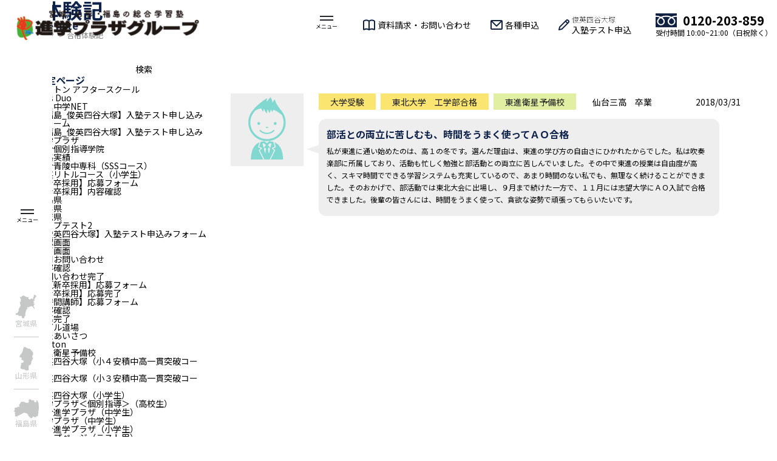

--- FILE ---
content_type: text/html; charset=UTF-8
request_url: https://shin-pla.co.jp/goukaku/%E9%83%A8%E6%B4%BB%E3%81%A8%E3%81%AE%E4%B8%A1%E7%AB%8B%E3%81%AB%E8%8B%A6%E3%81%97%E3%82%80%E3%82%82%E3%80%81%E6%99%82%E9%96%93%E3%82%92%E3%81%86%E3%81%BE%E3%81%8F%E4%BD%BF%E3%81%A3%E3%81%A6%EF%BD%81/
body_size: 12783
content:
<!DOCTYPE html>
<html prefix="og: http://ogp.me/ns#" lang="ja">

<head>
  <meta name="viewport" content="width=device-width,initial-scale=1">
  <meta name="format-detection" content="telephone=no">
  <meta charset="utf-8">
  <meta http-equiv="X-UA-Compatible" content="IE=Edge">

    <title></title>
  <meta name='robots' content='max-image-preview:large' />
	<style>img:is([sizes="auto" i], [sizes^="auto," i]) { contain-intrinsic-size: 3000px 1500px }</style>
	<script type="text/javascript">
/* <![CDATA[ */
window._wpemojiSettings = {"baseUrl":"https:\/\/s.w.org\/images\/core\/emoji\/15.0.3\/72x72\/","ext":".png","svgUrl":"https:\/\/s.w.org\/images\/core\/emoji\/15.0.3\/svg\/","svgExt":".svg","source":{"concatemoji":"https:\/\/shin-pla.co.jp\/wp\/wp-includes\/js\/wp-emoji-release.min.js?ver=6.7.4"}};
/*! This file is auto-generated */
!function(i,n){var o,s,e;function c(e){try{var t={supportTests:e,timestamp:(new Date).valueOf()};sessionStorage.setItem(o,JSON.stringify(t))}catch(e){}}function p(e,t,n){e.clearRect(0,0,e.canvas.width,e.canvas.height),e.fillText(t,0,0);var t=new Uint32Array(e.getImageData(0,0,e.canvas.width,e.canvas.height).data),r=(e.clearRect(0,0,e.canvas.width,e.canvas.height),e.fillText(n,0,0),new Uint32Array(e.getImageData(0,0,e.canvas.width,e.canvas.height).data));return t.every(function(e,t){return e===r[t]})}function u(e,t,n){switch(t){case"flag":return n(e,"\ud83c\udff3\ufe0f\u200d\u26a7\ufe0f","\ud83c\udff3\ufe0f\u200b\u26a7\ufe0f")?!1:!n(e,"\ud83c\uddfa\ud83c\uddf3","\ud83c\uddfa\u200b\ud83c\uddf3")&&!n(e,"\ud83c\udff4\udb40\udc67\udb40\udc62\udb40\udc65\udb40\udc6e\udb40\udc67\udb40\udc7f","\ud83c\udff4\u200b\udb40\udc67\u200b\udb40\udc62\u200b\udb40\udc65\u200b\udb40\udc6e\u200b\udb40\udc67\u200b\udb40\udc7f");case"emoji":return!n(e,"\ud83d\udc26\u200d\u2b1b","\ud83d\udc26\u200b\u2b1b")}return!1}function f(e,t,n){var r="undefined"!=typeof WorkerGlobalScope&&self instanceof WorkerGlobalScope?new OffscreenCanvas(300,150):i.createElement("canvas"),a=r.getContext("2d",{willReadFrequently:!0}),o=(a.textBaseline="top",a.font="600 32px Arial",{});return e.forEach(function(e){o[e]=t(a,e,n)}),o}function t(e){var t=i.createElement("script");t.src=e,t.defer=!0,i.head.appendChild(t)}"undefined"!=typeof Promise&&(o="wpEmojiSettingsSupports",s=["flag","emoji"],n.supports={everything:!0,everythingExceptFlag:!0},e=new Promise(function(e){i.addEventListener("DOMContentLoaded",e,{once:!0})}),new Promise(function(t){var n=function(){try{var e=JSON.parse(sessionStorage.getItem(o));if("object"==typeof e&&"number"==typeof e.timestamp&&(new Date).valueOf()<e.timestamp+604800&&"object"==typeof e.supportTests)return e.supportTests}catch(e){}return null}();if(!n){if("undefined"!=typeof Worker&&"undefined"!=typeof OffscreenCanvas&&"undefined"!=typeof URL&&URL.createObjectURL&&"undefined"!=typeof Blob)try{var e="postMessage("+f.toString()+"("+[JSON.stringify(s),u.toString(),p.toString()].join(",")+"));",r=new Blob([e],{type:"text/javascript"}),a=new Worker(URL.createObjectURL(r),{name:"wpTestEmojiSupports"});return void(a.onmessage=function(e){c(n=e.data),a.terminate(),t(n)})}catch(e){}c(n=f(s,u,p))}t(n)}).then(function(e){for(var t in e)n.supports[t]=e[t],n.supports.everything=n.supports.everything&&n.supports[t],"flag"!==t&&(n.supports.everythingExceptFlag=n.supports.everythingExceptFlag&&n.supports[t]);n.supports.everythingExceptFlag=n.supports.everythingExceptFlag&&!n.supports.flag,n.DOMReady=!1,n.readyCallback=function(){n.DOMReady=!0}}).then(function(){return e}).then(function(){var e;n.supports.everything||(n.readyCallback(),(e=n.source||{}).concatemoji?t(e.concatemoji):e.wpemoji&&e.twemoji&&(t(e.twemoji),t(e.wpemoji)))}))}((window,document),window._wpemojiSettings);
/* ]]> */
</script>
<style id='wp-emoji-styles-inline-css' type='text/css'>

	img.wp-smiley, img.emoji {
		display: inline !important;
		border: none !important;
		box-shadow: none !important;
		height: 1em !important;
		width: 1em !important;
		margin: 0 0.07em !important;
		vertical-align: -0.1em !important;
		background: none !important;
		padding: 0 !important;
	}
</style>
<link rel='stylesheet' id='wp-block-library-css' href='https://shin-pla.co.jp/wp/wp-includes/css/dist/block-library/style.min.css?ver=6.7.4' type='text/css' media='all' />
<link rel='stylesheet' id='arkhe-blocks-front-css' href='https://shin-pla.co.jp/wp/wp-content/plugins/arkhe-blocks/dist/css/front.css?ver=2.27.1' type='text/css' media='all' />
<style id='arkhe-blocks-front-inline-css' type='text/css'>
body{--arkb-marker-color:#d8e6ff;--arkb-marker-start:1em;--arkb-marker-style:linear-gradient(transparent var(--arkb-marker-start), var(--arkb-marker-color) 0);--arkb-marker-txt-weight:700}
</style>
<link rel='stylesheet' id='arkhe-blocks-accordion-style-css' href='https://shin-pla.co.jp/wp/wp-content/plugins/arkhe-blocks/dist/gutenberg/blocks/accordion/index.css?ver=2.27.1' type='text/css' media='all' />
<link rel='stylesheet' id='arkhe-blocks-blog-card-style-css' href='https://shin-pla.co.jp/wp/wp-content/plugins/arkhe-blocks/dist/gutenberg/blocks/blog-card/index.css?ver=2.27.1' type='text/css' media='all' />
<link rel='stylesheet' id='arkhe-blocks-button-style-css' href='https://shin-pla.co.jp/wp/wp-content/plugins/arkhe-blocks/dist/gutenberg/blocks/button/index.css?ver=2.27.1' type='text/css' media='all' />
<link rel='stylesheet' id='arkhe-blocks-columns-style-css' href='https://shin-pla.co.jp/wp/wp-content/plugins/arkhe-blocks/dist/gutenberg/blocks/columns/index.css?ver=2.27.1' type='text/css' media='all' />
<link rel='stylesheet' id='arkhe-blocks-container-style-css' href='https://shin-pla.co.jp/wp/wp-content/plugins/arkhe-blocks/dist/gutenberg/blocks/container/index.css?ver=2.27.1' type='text/css' media='all' />
<link rel='stylesheet' id='arkhe-blocks-faq-style-css' href='https://shin-pla.co.jp/wp/wp-content/plugins/arkhe-blocks/dist/gutenberg/blocks/faq/index.css?ver=2.27.1' type='text/css' media='all' />
<link rel='stylesheet' id='arkhe-blocks-dl-style-css' href='https://shin-pla.co.jp/wp/wp-content/plugins/arkhe-blocks/dist/gutenberg/blocks/dl/index.css?ver=2.27.1' type='text/css' media='all' />
<link rel='stylesheet' id='arkhe-blocks-icon-style-css' href='https://shin-pla.co.jp/wp/wp-content/plugins/arkhe-blocks/dist/gutenberg/blocks/icon/index.css?ver=2.27.1' type='text/css' media='all' />
<link rel='stylesheet' id='arkhe-blocks-notice-style-css' href='https://shin-pla.co.jp/wp/wp-content/plugins/arkhe-blocks/dist/gutenberg/blocks/notice/index.css?ver=2.27.1' type='text/css' media='all' />
<link rel='stylesheet' id='arkhe-blocks-section-style-css' href='https://shin-pla.co.jp/wp/wp-content/plugins/arkhe-blocks/dist/gutenberg/blocks/section/index.css?ver=2.27.1' type='text/css' media='all' />
<link rel='stylesheet' id='arkhe-blocks-section-heading-style-css' href='https://shin-pla.co.jp/wp/wp-content/plugins/arkhe-blocks/dist/gutenberg/blocks/section-heading/index.css?ver=2.27.1' type='text/css' media='all' />
<link rel='stylesheet' id='arkhe-blocks-step-style-css' href='https://shin-pla.co.jp/wp/wp-content/plugins/arkhe-blocks/dist/gutenberg/blocks/step/index.css?ver=2.27.1' type='text/css' media='all' />
<link rel='stylesheet' id='arkhe-blocks-tab-style-css' href='https://shin-pla.co.jp/wp/wp-content/plugins/arkhe-blocks/dist/gutenberg/blocks/tab/index.css?ver=2.27.1' type='text/css' media='all' />
<link rel='stylesheet' id='arkhe-blocks-timeline-style-css' href='https://shin-pla.co.jp/wp/wp-content/plugins/arkhe-blocks/dist/gutenberg/blocks/timeline/index.css?ver=2.27.1' type='text/css' media='all' />
<link rel='stylesheet' id='arkhe-blocks-toc-style-css' href='https://shin-pla.co.jp/wp/wp-content/plugins/arkhe-blocks/dist/gutenberg/blocks/toc/index.css?ver=2.27.1' type='text/css' media='all' />
<style id='classic-theme-styles-inline-css' type='text/css'>
/*! This file is auto-generated */
.wp-block-button__link{color:#fff;background-color:#32373c;border-radius:9999px;box-shadow:none;text-decoration:none;padding:calc(.667em + 2px) calc(1.333em + 2px);font-size:1.125em}.wp-block-file__button{background:#32373c;color:#fff;text-decoration:none}
</style>
<style id='global-styles-inline-css' type='text/css'>
:root{--wp--preset--aspect-ratio--square: 1;--wp--preset--aspect-ratio--4-3: 4/3;--wp--preset--aspect-ratio--3-4: 3/4;--wp--preset--aspect-ratio--3-2: 3/2;--wp--preset--aspect-ratio--2-3: 2/3;--wp--preset--aspect-ratio--16-9: 16/9;--wp--preset--aspect-ratio--9-16: 9/16;--wp--preset--color--black: #000000;--wp--preset--color--cyan-bluish-gray: #abb8c3;--wp--preset--color--white: #ffffff;--wp--preset--color--pale-pink: #f78da7;--wp--preset--color--vivid-red: #cf2e2e;--wp--preset--color--luminous-vivid-orange: #ff6900;--wp--preset--color--luminous-vivid-amber: #fcb900;--wp--preset--color--light-green-cyan: #7bdcb5;--wp--preset--color--vivid-green-cyan: #00d084;--wp--preset--color--pale-cyan-blue: #8ed1fc;--wp--preset--color--vivid-cyan-blue: #0693e3;--wp--preset--color--vivid-purple: #9b51e0;--wp--preset--gradient--vivid-cyan-blue-to-vivid-purple: linear-gradient(135deg,rgba(6,147,227,1) 0%,rgb(155,81,224) 100%);--wp--preset--gradient--light-green-cyan-to-vivid-green-cyan: linear-gradient(135deg,rgb(122,220,180) 0%,rgb(0,208,130) 100%);--wp--preset--gradient--luminous-vivid-amber-to-luminous-vivid-orange: linear-gradient(135deg,rgba(252,185,0,1) 0%,rgba(255,105,0,1) 100%);--wp--preset--gradient--luminous-vivid-orange-to-vivid-red: linear-gradient(135deg,rgba(255,105,0,1) 0%,rgb(207,46,46) 100%);--wp--preset--gradient--very-light-gray-to-cyan-bluish-gray: linear-gradient(135deg,rgb(238,238,238) 0%,rgb(169,184,195) 100%);--wp--preset--gradient--cool-to-warm-spectrum: linear-gradient(135deg,rgb(74,234,220) 0%,rgb(151,120,209) 20%,rgb(207,42,186) 40%,rgb(238,44,130) 60%,rgb(251,105,98) 80%,rgb(254,248,76) 100%);--wp--preset--gradient--blush-light-purple: linear-gradient(135deg,rgb(255,206,236) 0%,rgb(152,150,240) 100%);--wp--preset--gradient--blush-bordeaux: linear-gradient(135deg,rgb(254,205,165) 0%,rgb(254,45,45) 50%,rgb(107,0,62) 100%);--wp--preset--gradient--luminous-dusk: linear-gradient(135deg,rgb(255,203,112) 0%,rgb(199,81,192) 50%,rgb(65,88,208) 100%);--wp--preset--gradient--pale-ocean: linear-gradient(135deg,rgb(255,245,203) 0%,rgb(182,227,212) 50%,rgb(51,167,181) 100%);--wp--preset--gradient--electric-grass: linear-gradient(135deg,rgb(202,248,128) 0%,rgb(113,206,126) 100%);--wp--preset--gradient--midnight: linear-gradient(135deg,rgb(2,3,129) 0%,rgb(40,116,252) 100%);--wp--preset--font-size--small: 13px;--wp--preset--font-size--medium: 20px;--wp--preset--font-size--large: 36px;--wp--preset--font-size--x-large: 42px;--wp--preset--spacing--20: 0.44rem;--wp--preset--spacing--30: 0.67rem;--wp--preset--spacing--40: 1rem;--wp--preset--spacing--50: 1.5rem;--wp--preset--spacing--60: 2.25rem;--wp--preset--spacing--70: 3.38rem;--wp--preset--spacing--80: 5.06rem;--wp--preset--shadow--natural: 6px 6px 9px rgba(0, 0, 0, 0.2);--wp--preset--shadow--deep: 12px 12px 50px rgba(0, 0, 0, 0.4);--wp--preset--shadow--sharp: 6px 6px 0px rgba(0, 0, 0, 0.2);--wp--preset--shadow--outlined: 6px 6px 0px -3px rgba(255, 255, 255, 1), 6px 6px rgba(0, 0, 0, 1);--wp--preset--shadow--crisp: 6px 6px 0px rgba(0, 0, 0, 1);}:where(.is-layout-flex){gap: 0.5em;}:where(.is-layout-grid){gap: 0.5em;}body .is-layout-flex{display: flex;}.is-layout-flex{flex-wrap: wrap;align-items: center;}.is-layout-flex > :is(*, div){margin: 0;}body .is-layout-grid{display: grid;}.is-layout-grid > :is(*, div){margin: 0;}:where(.wp-block-columns.is-layout-flex){gap: 2em;}:where(.wp-block-columns.is-layout-grid){gap: 2em;}:where(.wp-block-post-template.is-layout-flex){gap: 1.25em;}:where(.wp-block-post-template.is-layout-grid){gap: 1.25em;}.has-black-color{color: var(--wp--preset--color--black) !important;}.has-cyan-bluish-gray-color{color: var(--wp--preset--color--cyan-bluish-gray) !important;}.has-white-color{color: var(--wp--preset--color--white) !important;}.has-pale-pink-color{color: var(--wp--preset--color--pale-pink) !important;}.has-vivid-red-color{color: var(--wp--preset--color--vivid-red) !important;}.has-luminous-vivid-orange-color{color: var(--wp--preset--color--luminous-vivid-orange) !important;}.has-luminous-vivid-amber-color{color: var(--wp--preset--color--luminous-vivid-amber) !important;}.has-light-green-cyan-color{color: var(--wp--preset--color--light-green-cyan) !important;}.has-vivid-green-cyan-color{color: var(--wp--preset--color--vivid-green-cyan) !important;}.has-pale-cyan-blue-color{color: var(--wp--preset--color--pale-cyan-blue) !important;}.has-vivid-cyan-blue-color{color: var(--wp--preset--color--vivid-cyan-blue) !important;}.has-vivid-purple-color{color: var(--wp--preset--color--vivid-purple) !important;}.has-black-background-color{background-color: var(--wp--preset--color--black) !important;}.has-cyan-bluish-gray-background-color{background-color: var(--wp--preset--color--cyan-bluish-gray) !important;}.has-white-background-color{background-color: var(--wp--preset--color--white) !important;}.has-pale-pink-background-color{background-color: var(--wp--preset--color--pale-pink) !important;}.has-vivid-red-background-color{background-color: var(--wp--preset--color--vivid-red) !important;}.has-luminous-vivid-orange-background-color{background-color: var(--wp--preset--color--luminous-vivid-orange) !important;}.has-luminous-vivid-amber-background-color{background-color: var(--wp--preset--color--luminous-vivid-amber) !important;}.has-light-green-cyan-background-color{background-color: var(--wp--preset--color--light-green-cyan) !important;}.has-vivid-green-cyan-background-color{background-color: var(--wp--preset--color--vivid-green-cyan) !important;}.has-pale-cyan-blue-background-color{background-color: var(--wp--preset--color--pale-cyan-blue) !important;}.has-vivid-cyan-blue-background-color{background-color: var(--wp--preset--color--vivid-cyan-blue) !important;}.has-vivid-purple-background-color{background-color: var(--wp--preset--color--vivid-purple) !important;}.has-black-border-color{border-color: var(--wp--preset--color--black) !important;}.has-cyan-bluish-gray-border-color{border-color: var(--wp--preset--color--cyan-bluish-gray) !important;}.has-white-border-color{border-color: var(--wp--preset--color--white) !important;}.has-pale-pink-border-color{border-color: var(--wp--preset--color--pale-pink) !important;}.has-vivid-red-border-color{border-color: var(--wp--preset--color--vivid-red) !important;}.has-luminous-vivid-orange-border-color{border-color: var(--wp--preset--color--luminous-vivid-orange) !important;}.has-luminous-vivid-amber-border-color{border-color: var(--wp--preset--color--luminous-vivid-amber) !important;}.has-light-green-cyan-border-color{border-color: var(--wp--preset--color--light-green-cyan) !important;}.has-vivid-green-cyan-border-color{border-color: var(--wp--preset--color--vivid-green-cyan) !important;}.has-pale-cyan-blue-border-color{border-color: var(--wp--preset--color--pale-cyan-blue) !important;}.has-vivid-cyan-blue-border-color{border-color: var(--wp--preset--color--vivid-cyan-blue) !important;}.has-vivid-purple-border-color{border-color: var(--wp--preset--color--vivid-purple) !important;}.has-vivid-cyan-blue-to-vivid-purple-gradient-background{background: var(--wp--preset--gradient--vivid-cyan-blue-to-vivid-purple) !important;}.has-light-green-cyan-to-vivid-green-cyan-gradient-background{background: var(--wp--preset--gradient--light-green-cyan-to-vivid-green-cyan) !important;}.has-luminous-vivid-amber-to-luminous-vivid-orange-gradient-background{background: var(--wp--preset--gradient--luminous-vivid-amber-to-luminous-vivid-orange) !important;}.has-luminous-vivid-orange-to-vivid-red-gradient-background{background: var(--wp--preset--gradient--luminous-vivid-orange-to-vivid-red) !important;}.has-very-light-gray-to-cyan-bluish-gray-gradient-background{background: var(--wp--preset--gradient--very-light-gray-to-cyan-bluish-gray) !important;}.has-cool-to-warm-spectrum-gradient-background{background: var(--wp--preset--gradient--cool-to-warm-spectrum) !important;}.has-blush-light-purple-gradient-background{background: var(--wp--preset--gradient--blush-light-purple) !important;}.has-blush-bordeaux-gradient-background{background: var(--wp--preset--gradient--blush-bordeaux) !important;}.has-luminous-dusk-gradient-background{background: var(--wp--preset--gradient--luminous-dusk) !important;}.has-pale-ocean-gradient-background{background: var(--wp--preset--gradient--pale-ocean) !important;}.has-electric-grass-gradient-background{background: var(--wp--preset--gradient--electric-grass) !important;}.has-midnight-gradient-background{background: var(--wp--preset--gradient--midnight) !important;}.has-small-font-size{font-size: var(--wp--preset--font-size--small) !important;}.has-medium-font-size{font-size: var(--wp--preset--font-size--medium) !important;}.has-large-font-size{font-size: var(--wp--preset--font-size--large) !important;}.has-x-large-font-size{font-size: var(--wp--preset--font-size--x-large) !important;}
:where(.wp-block-post-template.is-layout-flex){gap: 1.25em;}:where(.wp-block-post-template.is-layout-grid){gap: 1.25em;}
:where(.wp-block-columns.is-layout-flex){gap: 2em;}:where(.wp-block-columns.is-layout-grid){gap: 2em;}
:root :where(.wp-block-pullquote){font-size: 1.5em;line-height: 1.6;}
</style>
<script type="text/javascript" src="//ajax.googleapis.com/ajax/libs/jquery/2.1.3/jquery.min.js?ver=6.7.4" id="jquery-js-js"></script>
<link rel="https://api.w.org/" href="https://shin-pla.co.jp/wp-json/" /><link rel="alternate" title="JSON" type="application/json" href="https://shin-pla.co.jp/wp-json/wp/v2/goukaku/3568" /><link rel="canonical" href="https://shin-pla.co.jp/goukaku/%e9%83%a8%e6%b4%bb%e3%81%a8%e3%81%ae%e4%b8%a1%e7%ab%8b%e3%81%ab%e8%8b%a6%e3%81%97%e3%82%80%e3%82%82%e3%80%81%e6%99%82%e9%96%93%e3%82%92%e3%81%86%e3%81%be%e3%81%8f%e4%bd%bf%e3%81%a3%e3%81%a6%ef%bd%81/" />
<link rel='shortlink' href='https://shin-pla.co.jp/?p=3568' />
<link rel="alternate" title="oEmbed (JSON)" type="application/json+oembed" href="https://shin-pla.co.jp/wp-json/oembed/1.0/embed?url=https%3A%2F%2Fshin-pla.co.jp%2Fgoukaku%2F%25e9%2583%25a8%25e6%25b4%25bb%25e3%2581%25a8%25e3%2581%25ae%25e4%25b8%25a1%25e7%25ab%258b%25e3%2581%25ab%25e8%258b%25a6%25e3%2581%2597%25e3%2582%2580%25e3%2582%2582%25e3%2580%2581%25e6%2599%2582%25e9%2596%2593%25e3%2582%2592%25e3%2581%2586%25e3%2581%25be%25e3%2581%258f%25e4%25bd%25bf%25e3%2581%25a3%25e3%2581%25a6%25ef%25bd%2581%2F" />
<link rel="alternate" title="oEmbed (XML)" type="text/xml+oembed" href="https://shin-pla.co.jp/wp-json/oembed/1.0/embed?url=https%3A%2F%2Fshin-pla.co.jp%2Fgoukaku%2F%25e9%2583%25a8%25e6%25b4%25bb%25e3%2581%25a8%25e3%2581%25ae%25e4%25b8%25a1%25e7%25ab%258b%25e3%2581%25ab%25e8%258b%25a6%25e3%2581%2597%25e3%2582%2580%25e3%2582%2582%25e3%2580%2581%25e6%2599%2582%25e9%2596%2593%25e3%2582%2592%25e3%2581%2586%25e3%2581%25be%25e3%2581%258f%25e4%25bd%25bf%25e3%2581%25a3%25e3%2581%25a6%25ef%25bd%2581%2F&#038;format=xml" />
<script type="text/javascript">
	window._se_plugin_version = '8.1.9';
</script>
		<style type="text/css" id="wp-custom-css">
			.inner .group ol {
    margin-bottom: 16px;
    padding-left: 20px;
}

.course_list.three_column .block {
  display: flex;
  flex-direction: column;
  justify-content: space-between;
  height: 100%;
}

.course_list.three_column .txt_area {
  flex-grow: 1;
}

/* PC・タブレット：ボタン同士の上下の隙間 */
@media screen and (min-width: 768px) {
  ul.btn_contact li {
    margin-bottom: 10px;
  }
}

/* PC・教室一覧の教室ブログボタンを非表示 */
p.newbtn {
  display: none !important;
}

/* PC・教室詳細の近くの教室一覧の教室ブログボタンを非表示 */
td.link p:nth-of-type(3) {
  display: none !important;
}

/* TOPページの「教室ブログ」タブと内容を非表示 */
#news .tab_nav li:nth-child(2),
#news .tab_wrap .tab_content:nth-of-type(2) {
  display: none !important;
}

/* よくある質問（FAQアコーディオン） */
.faq-section {
  margin-top: 60px;
}
.faq-section h2 {
  font-size: 22px;
  border-left: 5px solid #0e224b;
  padding-left: 10px;
  margin-bottom: 20px;
}
.faq-item {
  border-bottom: 1px solid #ddd;
}
.faq-question {
  width: 100%;
  text-align: left;
  background: #f4f6fa;
  color: #0e224b;
  font-weight: bold;
  font-size: 16px;
  padding: 14px 16px;
  border: none;
  outline: none;
  cursor: pointer;
  transition: background 0.3s;
}
.faq-question:hover {
  background: #e9edf4;
}
.faq-answer {
  display: none;
  padding: 12px 16px;
  background: #fff;
  color: #333;
  font-size: 15px;
  line-height: 1.6;
}
.faq-item.active .faq-answer {
  display: block;
}
.faq-section h2 {
  border-left: none !important;
  padding-left: 0 !important;
}

/* FAQ補足テキスト */
.faq-answer .faq-main {
  color: #c00;
  font-weight: 600;
  margin-bottom: 8px;
}

.faq-answer .faq-sub {
  color: #333;
  font-size: 14px;
  line-height: 1.6;
  margin-top: 0;
}

/* サットン 汎用カラムレイアウト */
.sutton-column {
  display: grid;
  gap: 24px;
  margin-top: 24px;
  margin-bottom: 32px;
}

/* 2カラム設定 */
.sutton-col-2 {
  grid-template-columns: repeat(2, 1fr);
}

/* 3カラム設定 */
.sutton-col-3 {
  grid-template-columns: repeat(3, 1fr);
}

/* 各アイテム共通 */
.sutton-item {
  text-align: center;
}

.sutton-item img {
  width: 100%;
  height: auto;
  margin-bottom: 12px;
}

.sutton-item p {
  font-size: 14px;
  color: #333;
  line-height: 1.6;
}

/* スマホでは1カラムに自動変更 */
@media (max-width: 640px) {
  .sutton-col-2,
  .sutton-col-3 {
    grid-template-columns: 1fr;
    gap: 16px;
  }
}

/********************************************
 *  サットン開校スクール用レイアウト（sutton-course）
 ********************************************/

/* ▼ 2カラム（PC）・1カラム（SP） */
.sutton-course .course_list{
  display: grid;
  grid-template-columns: repeat(2, minmax(0, 1fr));
  gap: 16px;
  align-items: start;
}
@media (max-width: 768px){
  .sutton-course .course_list{
    grid-template-columns: 1fr;
  }
}

/* ▼ カード本体 */
.sutton-course .course_list .block{
  background: #fff;
  border: 1px solid #e8ecef;
  border-radius: 0;
  display: flex;
  flex-direction: column;
  padding-bottom: 8px;
}

/* ▼ タイトル棒線：1本だけ */
.sutton-course .course_list .ttl_area{
  position: relative;
  padding: 8px 14px 0 14px;
  margin-bottom: 6px;
}
.sutton-course .course_list .ttl_area::before,
.sutton-course .course_list .ttl_area h3::before,
.sutton-course .course_list .ttl_area h3::after{
  content: none !important;
}
.sutton-course .course_list .ttl_area h3{
  border-left: 4px solid #0e224b !important;
  padding-left: 10px !important;
  margin-left: 0;
  line-height: 1.35;
  font-size: 18px;
}

/* ▼ 本文エリア（コース名は左寄せ） */
.sutton-course .course_list .txt_area{
  padding: 4px 14px 8px;
  text-align: left;
}

/* コース名タグ */
.sutton-course .course_list .txt_area .subject{
  display: flex;
  justify-content: flex-start;
  flex-wrap: wrap;
  gap: 6px 8px;
  list-style: none;
  margin: 0 0 8px 0;
  padding: 0;
}
.sutton-course .course_list .txt_area .subject li::before{
  content: none;
}

/* ▼ 画像：角丸なし */
.sutton-course .course_list .txt_area img{
  width: 100%;
  height: auto;
  display: block;
  border-radius: 0;
  margin: 0 0 8px 0;
}

/* 住所 */
.sutton-course .course_list .txt_area p{
  margin: 2px 0;
  line-height: 1.45;
}

/* ▼ ボタンだけ中央寄せ */
.sutton-course .course_list .txt_area > a:last-child{
  display: block;
  text-align: center;
  margin-top: 8px;
  margin-bottom: 0;
}
.sutton-course .course_list .txt_area > a:last-child p{
  text-align: center;
}
		</style>
		  <link href="https://fonts.googleapis.com/css2?family=Noto+Sans+JP:wght@100;300;400;500;700;900&display=swap" rel="stylesheet">
  <link rel="stylesheet" href="https://shin-pla.co.jp/wp/wp-content/themes/ssplaza3/style.css">
  <link rel="stylesheet" href="https://shin-pla.co.jp/wp/wp-content/themes/ssplaza3/css/common.css">
  <link rel="stylesheet" href="https://shin-pla.co.jp/wp/wp-content/themes/ssplaza3/css/colorbox.css">
  <link rel="stylesheet" type="text/css" href="https://shin-pla.co.jp/wp/wp-content/themes/ssplaza3/css/jquery.bxslider.css" />
  <link rel="stylesheet" href="https://cdn.jsdelivr.net/npm/slick-carousel@1.8.1/slick/slick.min.css">
  <link href="https://maxcdn.bootstrapcdn.com/font-awesome/4.7.0/css/font-awesome.min.css" rel="stylesheet" integrity="sha384-wvfXpqpZZVQGK6TAh5PVlGOfQNHSoD2xbE+QkPxCAFlNEevoEH3Sl0sibVcOQVnN" crossorigin="anonymous">

  <!-- <script src="//ajax.googleapis.com/ajax/libs/jquery/2.1.3/jquery.min.js"></script> -->

  
    <link rel="stylesheet" type="text/css" href="https://shin-pla.co.jp/wp/wp-content/themes/ssplaza3/css/goukaku.css" media="all">
    <link rel="stylesheet" href="https://shin-pla.co.jp/wp/wp-content/themes/ssplaza3/css/202304/style.css">

  <script type="text/javascript" src="https://shin-pla.co.jp/wp/wp-content/themes/ssplaza3/js/jquery.bxslider.min.js"></script>
  <script type="text/javascript" src="https://shin-pla.co.jp/wp/wp-content/themes/ssplaza3/js/jquery.colorbox-min.js"></script>
  <script type="text/javascript" src="https://shin-pla.co.jp/wp/wp-content/themes/ssplaza3/js/jquery.matchHeight-min.js"></script>
      <script type="text/javascript" src="https://shin-pla.co.jp/wp/wp-content/themes/ssplaza3/js/paginathing.min.js"></script>
    <script type="text/javascript" src="https://shin-pla.co.jp/wp/wp-content/themes/ssplaza3/js/main.js"></script>
  <script type="text/javascript" src="https://shin-pla.co.jp/wp/wp-content/themes/ssplaza3/js/class.js"></script>
  <script type="text/javascript" src="https://shin-pla.co.jp/wp/wp-content/themes/ssplaza3/js/utm.js"></script>

  
    <script type="text/javascript">
  console.log('[pref]');
  </script>
  <script src="https://cdn.jsdelivr.net/npm/slick-carousel@1.8.1/slick/slick.min.js"></script>

  <!-- Google Tag Manager -->
  <script>
  (function(w, d, s, l, i) {
    w[l] = w[l] || [];
    w[l].push({
      'gtm.start': new Date().getTime(),
      event: 'gtm.js'
    });
    var f = d.getElementsByTagName(s)[0],
      j = d.createElement(s),
      dl = l != 'dataLayer' ? '&l=' + l : '';
    j.async = true;
    j.src =
      'https://www.googletagmanager.com/gtm.js?id=' + i + dl;
    f.parentNode.insertBefore(j, f);
  })(window, document, 'script', 'dataLayer', 'GTM-NSKPGZ5');
  </script>
  <!-- End Google Tag Manager -->
</head>

<body>
  <!-- Google Tag Manager (noscript) -->
  <noscript><iframe src="https://www.googletagmanager.com/ns.html?id=GTM-NSKPGZ5" height="0" width="0" style="display:none;visibility:hidden"></iframe></noscript>
  <!-- End Google Tag Manager (noscript) -->

    <div class="wrapper class" id="%e9%83%a8%e6%b4%bb%e3%81%a8%e3%81%ae%e4%b8%a1%e7%ab%8b%e3%81%ab%e8%8b%a6%e3%81%97%e3%82%80%e3%82%82%e3%80%81%e6%99%82%e9%96%93%e3%82%92%e3%81%86%e3%81%be%e3%81%8f%e4%bd%bf%e3%81%a3%e3%81%a6%ef%bd%81">

    <header>
  <div class="inner">
    <h1>
      <a href="https://shin-pla.co.jp">
        <img src="https://shin-pla.co.jp/wp/wp-content/themes/ssplaza3/img/logo.png" alt="進学プラザグループ">
      </a>
    </h1>
    <nav>
      <div class="menu_btn">
        <div class="line">
          <span></span>
          <span></span>
        </div>
        <span class="txt">メニュー</span>
      </div>
      <ul>
        <!-- <li><a href="https://shin-pla.co.jp/result">合格実績</a></li> -->
        <li><a href="/wp/forms/?param=documents&period=contacts">資料請求・お問い合わせ</a></li>
        <li><a href="/wp/forms/?param=course&period=briefing">各種申込</a></li>
        <li class="opensubmenu">
          <a href="javascript:void(0)"><span><small>俊英四谷大塚</small>入塾テスト申込</span></a>
          <ul class="submenu" id="head-submenu">
            <li><a href="/yotsuya_application">宮城</a></li>
            <li><a href="/yotsuya_application_fukushima">福島</a></li>
          </ul>
        </li>
      </ul>
      <div class="tel">
        <p class="num"><a href="tel:0120-203-859">0120-203-859</a></p>
        <p class="open">受付時間 10:00~21:00（日祝除く）</p>
      </div>
    </nav>
    <div class="sp sp_pref">
      <ul>
      <li class="miyagi"><a href="https://shin-pla.co.jp">宮城県</a></li><li class="yamagata"><a href="https://shin-pla.co.jp/yamagata_top">山形県</a></li><li class="fukushima"><a href="https://shin-pla.co.jp/fukushima_top">福島県</a></li>      </ul>
    </div>
  </div>
</header>    <div id="fixed_menu" class="sp">
  <div class="menu">
    <ul>
      <li><a href="/wp/forms/?param=documents&period=contacts">資料請求</a></li>
      <li><a href="/wp/forms/?param=course&period=briefing">各種申込</a></li>
      <li class="opensubmenu">
        <a href="javascript:void(0)">入塾テスト</a>
        <ul class="submenu" id="foot-submenu-sp">
          <li><a href="/yotsuya_application">宮城</a></li>
          <li><a href="/yotsuya_application_fukushima">福島</a></li>
        </ul>
      </li>
      <!-- <li><a href="https://shin-pla.co.jp/result">合格実績</a></li> -->
    </ul>
    <div class="menu_btn">
      <div class="line">
        <span></span>
        <span></span>
      </div>
      <span class="txt">メニュー</span>
    </div>
  </div>
</div>

<aside>
  <div id="header_logo-icon">
    <img src="https://shin-pla.co.jp/wp/wp-content/themes/ssplaza3/img/header_logo-icon.png" alt="">
  </div>
  <div class="menu_btn">
    <div class="line">
      <span></span>
      <span></span>
    </div>
    <span class="txt">メニュー</span>
  </div>
  <nav>
    <ul>
      <li class="miyagi"><a href="https://shin-pla.co.jp">宮城県</a></li><li class="yamagata"><a href="https://shin-pla.co.jp/yamagata_top">山形県</a></li><li class="fukushima"><a href="https://shin-pla.co.jp/fukushima_top">福島県</a></li>    </ul>
  </nav>
</aside>
<div id="nav_bg"></div>
<div id="nav">
  <p class="logo">
    <a href="https://shin-pla.co.jp">
      <img src="https://shin-pla.co.jp/wp/wp-content/themes/ssplaza3/img/logo.png" alt="進学プラザグループ">
    </a>
  </p>
  <div class="menu_btn">
    <div class="line">
      <span></span>
      <span></span>
    </div>
    <span class="txt">閉じる</span>
  </div>
  <div class="row">
    <div class="content">
      <div class="pref">
        <ul>
          <li class="miyagi"><a href="https://shin-pla.co.jp">宮城県</a></li><li class="yamagata"><a href="https://shin-pla.co.jp/yamagata_top">山形県</a></li><li class="fukushima"><a href="https://shin-pla.co.jp/fukushima_top">福島県</a></li>        </ul>
      </div>
      <div class="menu">
        <ul>
          <li><a href="https://shin-pla.co.jp/about">進プラとは</a></li>
          <li><a href="https://shin-pla.co.jp/greeting">代表あいさつ</a></li>
          <li><a href="https://shin-pla.co.jp/flow">入塾の流れ</a></li>
          <!-- <li><a href="https://shin-pla.co.jp/result">合格実績</a></li> -->
          <li><a href="https://shin-pla.co.jp/goukaku">合格体験記</a></li>
          <li><a href="https://shin-pla.co.jp/course">コース一覧</a></li>
          <li><a href="https://shin-pla.co.jp/online">WEB講座</a></li>
          <li class="has_child sp">
            <a href="#" class="a-disabled">教室を探す</a>
            <ul class="submenu">
              <li><a href="https://shin-pla.co.jp/miyagi">宮城県</a></li>
              <li><a href="https://shin-pla.co.jp/yamagata">山形県</a></li>
              <li><a href="https://shin-pla.co.jp/fukushima">福島県</a></li>
            </ul>
          </li>
        </ul>
        <ul>
          <li class="has_child pc">
            <a href="#" class="a-disabled">教室を探す</a>
            <ul class="submenu">
              <li><a href="https://shin-pla.co.jp/miyagi">宮城県</a></li>
              <li><a href="https://shin-pla.co.jp/yamagata">山形県</a></li>
              <li><a href="https://shin-pla.co.jp/fukushima">福島県</a></li>
            </ul>
          </li>
          <!-- <li><a href="https://shin-pla.co.jp/blog">教室ブログ</a></li> -->
          <li><a href="https://shin-pla.co.jp/faq">よくある質問</a></li>
          <li><a href="https://shin-pla.co.jp/news/recruit">採用情報（2026卒）</a></li>
          <li class="has_child">
            <a href="#" class="a-disabled">時間講師募集</a>
            <ul class="submenu">
              <li><a href="https://shin-pla.co.jp/news/koushi_miyagi">宮城</a></li>
              <li><a href="https://shin-pla.co.jp/news/koushi_yamagata">山形</a></li>
              <li><a href="https://shin-pla.co.jp/news/koushi_fukushima">福島</a></li>
            </ul>
          </li>
          <li class="sp">
            <a href="#">関連リンク</a>
            <ul class="submenu">
              <li><a href="https://www.toshin.com/es/" target="_blank">東進衛星予備校</a></li>
              <li><a href="https://shigakusha.com/" target="_blank">思学舎グループ</a></li>
              <li><a href="https://www.sapporo-plaza.jp/" target="_blank">札幌進学プラザグループ</a></li>
            </ul>
          </li>
        </ul>
        <ul>
          <li>
            <a href="#" class="a-disabled">進学プラザグループ協賛模試</a>
            <ul class="submenu">
              <li><a href="https://toppamoshi.jp/" target="_blank">一高・二高突破模試</a></li>
              <li><a href="https://toppamoshi.jp/yamagata/" target="_blank">山形東高・南高・西高突破模試</a></li>
              <li><a href="https://toppamoshi.jp/fukushima/" target="_blank">福島県高校受験突破模試</a></li>
              <li><a href="https://nikamoshi.jp/" target="_blank">二華中・青陵中模試</a></li>
              <li><a href="https://toppamoshi.jp/yamagata_touou/" target="_blank">東桜学館中 突破模試</a></li>
              <li><a href="https://toppamoshi.jp/fukushima_junior/" target="_blank">県立安積中突破模試</a></li>
            </ul>
          </li>
          <li class="pc">
            <a href="#" class="a-disabled">関連リンク</a>
            <ul class="submenu">
              <li><a href="https://www.toshin.com/es/" target="_blank">東進衛星予備校</a></li>
              <li><a href="https://shigakusha.com/" target="_blank">思学舎グループ</a></li>
              <li><a href="https://www.sapporo-plaza.jp/" target="_blank">札幌進学プラザグループ</a></li>
            </ul>
          </li>
        </ul>
      </div>
      <div class="bnrs">
        <ul>
          <li><a href="https://job.mynavi.jp/26/pc/search/corp278675/outline.html" target="_blank"><img src="https://job.mynavi.jp/conts/kigyo/2026/logo/banner_entry_160_45.gif" alt="マイナビ2026" border="0"></a></li>
          <li><a href="https://job.rikunabi.com/2026/company/r842010095/" target="_blank"><img src="https://job.rikunabi.com/2026/static/common/contents/logos/rikunabi/image/rn_logo_b.gif" width="200" height="40" border="0"></a></li>
          <li><a href="https://shin-pla.co.jp/" target="_blank"><img src="https://shin-pla.co.jp/wp/wp-content/themes/ssplaza3/img/menu_bnr3.jpg" alt=""></a></li>
          <li><a href="#" target="_blank"><img src="https://shin-pla.co.jp/wp/wp-content/themes/ssplaza3/img/menu_bnr4.jpg" alt=""></a></li>
          <li class="pc">
            <a href="https://rbazalea.eco-serv.jp/ssplaza/" target="_blank">
              <img src="https://shin-pla.co.jp/wp/wp-content/themes/ssplaza3/img/menu_bnr5.jpg" alt="">
            </a>
          </li>
        </ul>
      </div>
      <div class="global_nav">
        <div class="pc">
          <ul>
            <!-- <li><a href="https://shin-pla.co.jp/result">合格実績</a></li> -->
            <li><a href="https://shin-pla.co.jp/goukaku">合格体験記</a></li>
            <li><a href="/wp/forms/?param=documents&period=contacts">資料請求・お問い合わせ</a></li>
            <li><a href="/wp/forms/?param=course&period=briefing">各種申込</a></li>
            <li class="opensubmenu">
              <a href="javascript:void(0)"><span><small>俊英四谷大塚</small>入塾テスト申込</span></a>
              <ul class="submenu" id="head-submenu">
                <li><a href="/yotsuya_application">宮城</a></li>
                <li><a href="/yotsuya_application_fukushima">福島</a></li>
              </ul>
            </li>
          </ul>
        </div>
        <div class="sp">
          <ul>
            <li><a href="/wp/forms/?param=documents&period=contacts">資料請求</a></li>
            <li><a href="/wp/forms/?param=course&period=briefing">各種申込</a></li>
            <li class="opensubmenu">
              <a href="javascript:void(0)"><span><small>俊英四谷大塚</small>入塾テスト申込</span></a>
              <ul class="submenu" id="head-submenu">
                <li><a href="/yotsuya_application">宮城</a></li>
                <li><a href="/yotsuya_application_fukushima">福島</a></li>
              </ul>
            </li>
            <li><a href="https://rbazalea.eco-serv.jp/ssplaza/" target="_blank">請求管理</a></li>
            <!-- <li><a href="https://shin-pla.co.jp/result">合格実績</a></li> -->
            <li class="tel">
              <p class="num"><a href="tel:0120-203-859">0120-203-859</a></p>
              <p class="open">受付時間 10:00~21:00</p>
            </li>
          </ul>
        </div>
      </div>
      <div class="link_copy sp">
        <ul>
          <li><a href="https://shin-pla.co.jp/company">会社概要</a></li>
          <li><a href="https://shin-pla.co.jp/privacy">プライバシーポリシー</a></li>
        </ul>
        <p class="copy">Copyright ©2016 SHINGAKU PLAZA GROUP. All Rights Reserved</p>
      </div>
    </div>
    <div class="img">
      <img src="https://shin-pla.co.jp/wp/wp-content/themes/ssplaza3/img/nav_bg.jpg" alt="">
    </div>
  </div>
</div>
		<h2><span>合格体験記</span><br>Experience note</h2>

	<div class="contents">
		<!--breadcrumb-->
		<ul class="breadcrumb">
			<li><a href="https://shin-pla.co.jp/">TOP</a></li>
			<li>合格体験記</li>
		</ul>
		<!--breadcrumb-->

		<ul class="column_02">
			<li class="left_column">
					<div id="sidebar" role="complementary">
		<ul>
						<li>
				<form role="search" method="get" id="searchform" class="searchform" action="https://shin-pla.co.jp/">
				<div>
					<label class="screen-reader-text" for="s">検索:</label>
					<input type="text" value="" name="s" id="s" />
					<input type="submit" id="searchsubmit" value="検索" />
				</div>
			</form>			</li>

			<!-- Author information is disabled per default. Uncomment and fill in your details if you want to use it.
			<li><h2>投稿者</h2>
			<p>A little something about you, the author. Nothing lengthy, just an overview.</p>
			</li>
			-->

						</ul>
		<ul role="navigation">
				<li class="pagenav"><h2>固定ページ</h2><ul><li class="page_item page-item-18254"><a href="https://shin-pla.co.jp/sutton/">サットン アフタースクール</a></li>
<li class="page_item page-item-17562"><a href="https://shin-pla.co.jp/kidsduo/">Kids Duo</a></li>
<li class="page_item page-item-12399"><a href="https://shin-pla.co.jp/toshin_net/">東進中学NET</a></li>
<li class="page_item page-item-12394 page_item_has_children"><a href="https://shin-pla.co.jp/yotsuya_application_fukushima/">【福島_俊英四谷大塚】入塾テスト申し込みフォーム</a>
<ul class='children'>
	<li class="page_item page-item-12404"><a href="https://shin-pla.co.jp/yotsuya_application_fukushima/confirm/">【福島_俊英四谷大塚】入塾テスト申し込み</a></li>
</ul>
</li>
<li class="page_item page-item-12388"><a href="https://shin-pla.co.jp/group_yf/">進学プラザ</a></li>
<li class="page_item page-item-12378"><a href="https://shin-pla.co.jp/personal/">仙台個別指導学院</a></li>
<li class="page_item page-item-11865"><a href="https://shin-pla.co.jp/result/">合格実績</a></li>
<li class="page_item page-item-11643"><a href="https://shin-pla.co.jp/sss_course/">仙台青陵中専科（SSSコース）</a></li>
<li class="page_item page-item-9570"><a href="https://shin-pla.co.jp/syunei_little/">俊英リトルコース（小学生）</a></li>
<li class="page_item page-item-8019 page_item_has_children"><a href="https://shin-pla.co.jp/recruit_application_newgrad/">【新卒採用】応募フォーム</a>
<ul class='children'>
	<li class="page_item page-item-4864"><a href="https://shin-pla.co.jp/recruit_application_newgrad/confirm/">【新卒採用】内容確認</a></li>
</ul>
</li>
<li class="page_item page-item-3689"><a href="https://shin-pla.co.jp/fukushima_top/">福島県</a></li>
<li class="page_item page-item-3687"><a href="https://shin-pla.co.jp/yamagata_top/">山形県</a></li>
<li class="page_item page-item-3685"><a href="https://shin-pla.co.jp/miyagi_top/">宮城県</a></li>
<li class="page_item page-item-3648"><a href="https://shin-pla.co.jp/toptest2/">トップテスト2</a></li>
<li class="page_item page-item-2891 page_item_has_children"><a href="https://shin-pla.co.jp/yotsuya_application/">【俊英四谷大塚】入塾テスト申込みフォーム</a>
<ul class='children'>
	<li class="page_item page-item-2895"><a href="https://shin-pla.co.jp/yotsuya_application/confirm/">確認画面</a></li>
	<li class="page_item page-item-2897"><a href="https://shin-pla.co.jp/yotsuya_application/thanks/">完了画面</a></li>
</ul>
</li>
<li class="page_item page-item-2477 page_item_has_children"><a href="https://shin-pla.co.jp/recruit_contact/">採用お問い合わせ</a>
<ul class='children'>
	<li class="page_item page-item-2485"><a href="https://shin-pla.co.jp/recruit_contact/confirm/">内容確認</a></li>
	<li class="page_item page-item-2480"><a href="https://shin-pla.co.jp/recruit_contact/thanks/">お問い合わせ完了</a></li>
</ul>
</li>
<li class="page_item page-item-4862 page_item_has_children"><a href="https://shin-pla.co.jp/recruit_application_newgrad_choice/">旧【新卒採用】応募フォーム</a>
<ul class='children'>
	<li class="page_item page-item-4866"><a href="https://shin-pla.co.jp/recruit_application_newgrad_choice/thanks/">【新卒採用】応募完了</a></li>
</ul>
</li>
<li class="page_item page-item-2470 page_item_has_children"><a href="https://shin-pla.co.jp/recruit_application/">【時間講師】応募フォーム</a>
<ul class='children'>
	<li class="page_item page-item-2472"><a href="https://shin-pla.co.jp/recruit_application/confirm/">内容確認</a></li>
	<li class="page_item page-item-2474"><a href="https://shin-pla.co.jp/recruit_application/thanks/">応募完了</a></li>
</ul>
</li>
<li class="page_item page-item-1665"><a href="https://shin-pla.co.jp/puzzle/">パズル道場</a></li>
<li class="page_item page-item-823"><a href="https://shin-pla.co.jp/greeting/">代表あいさつ</a></li>
<li class="page_item page-item-658"><a href="https://shin-pla.co.jp/lepton/">Lepton</a></li>
<li class="page_item page-item-656"><a href="https://shin-pla.co.jp/toshin/">東進衛星予備校</a></li>
<li class="page_item page-item-9838"><a href="https://shin-pla.co.jp/yotsuya_f_elm4/">俊英四谷大塚（小４安積中高一貫突破コース）</a></li>
<li class="page_item page-item-9839"><a href="https://shin-pla.co.jp/yotsuya_f_elm3/">俊英四谷大塚（小３安積中高一貫突破コース）</a></li>
<li class="page_item page-item-654"><a href="https://shin-pla.co.jp/yotsuya_elm/">俊英四谷大塚（小学生）</a></li>
<li class="page_item page-item-2960"><a href="https://shin-pla.co.jp/personal_hig_plaza/">進学プラザ＜個別指導＞（高校生）</a></li>
<li class="page_item page-item-2957"><a href="https://shin-pla.co.jp/group_mid_ssplaza/">仙台進学プラザ（中学生）</a></li>
<li class="page_item page-item-336"><a href="https://shin-pla.co.jp/group_mid/">進学プラザ（中学生）</a></li>
<li class="page_item page-item-2982"><a href="https://shin-pla.co.jp/group_elm_ssplaza/">仙台進学プラザ（小学生）</a></li>
<li class="page_item page-item-2994"><a href="https://shin-pla.co.jp/toptest/">トップページ（テスト用）</a></li>
<li class="page_item page-item-4"><a href="https://shin-pla.co.jp/">トップページ</a></li>
<li class="page_item page-item-330"><a href="https://shin-pla.co.jp/personal_elm/">仙台個別指導学院（小学生）</a></li>
<li class="page_item page-item-298 page_item_has_children"><a href="https://shin-pla.co.jp/online/">WEB講座</a>
<ul class='children'>
	<li class="page_item page-item-6128"><a href="https://shin-pla.co.jp/online/zentosyo/">【全国統一小学生テスト】保護者会 動画</a></li>
	<li class="page_item page-item-6341"><a href="https://shin-pla.co.jp/online/ns-check-online/">【二華中・青陵中オンライン講座】</a></li>
	<li class="page_item page-item-6132"><a href="https://shin-pla.co.jp/online/ns_goukakucheck/">【二華中・青陵中合否判定模試】保護者会 動画</a></li>
	<li class="page_item page-item-6134"><a href="https://shin-pla.co.jp/online/12goukakucheck/">【一高・二高合否判定模試】保護者会 動画</a></li>
	<li class="page_item page-item-319"><a href="https://shin-pla.co.jp/online/miyagi_c2/">【宮城：中学2年生】志望校判定テスト　解説</a></li>
	<li class="page_item page-item-5740"><a href="https://shin-pla.co.jp/online/yotsuya_s3/">【小3｜俊英四谷大塚】授業動画</a></li>
	<li class="page_item page-item-5751"><a href="https://shin-pla.co.jp/online/yotsuya_s4/">【小4｜俊英四谷大塚】授業動画</a></li>
	<li class="page_item page-item-5753"><a href="https://shin-pla.co.jp/online/yotsuya_s5/">【小5｜俊英四谷大塚】授業動画</a></li>
	<li class="page_item page-item-5755"><a href="https://shin-pla.co.jp/online/yotsuya_s6/">【小6｜俊英四谷大塚】授業動画</a></li>
	<li class="page_item page-item-321"><a href="https://shin-pla.co.jp/online/miyagi_c3/">【宮城：中学3年生】志望校判定テスト　解説</a></li>
	<li class="page_item page-item-309"><a href="https://shin-pla.co.jp/online/yamagata_c1/">【山形：中学1年生】志望校判定テスト 解説</a></li>
	<li class="page_item page-item-312"><a href="https://shin-pla.co.jp/online/yamagata_c2/">【山形：中学2年生】志望校判定テスト　解説</a></li>
	<li class="page_item page-item-317"><a href="https://shin-pla.co.jp/online/yamagata_c3/">【山形：中学3年生】志望校判定テスト　解説</a></li>
	<li class="page_item page-item-3694"><a href="https://shin-pla.co.jp/online/aomori_c3/">【青森：中学3年生】志望校判定テスト　解説</a></li>
</ul>
</li>
<li class="page_item page-item-296"><a href="https://shin-pla.co.jp/toppa/">TOPPA館</a></li>
<li class="page_item page-item-91"><a href="https://shin-pla.co.jp/faq/">よくある質問</a></li>
<li class="page_item page-item-99 page_item_has_children"><a href="https://shin-pla.co.jp/privacy/">プライバシーポリシー</a>
<ul class='children'>
	<li class="page_item page-item-402"><a href="https://shin-pla.co.jp/privacy/jyutaku/">プライバシーポリシー（関連会社受託について）</a></li>
	<li class="page_item page-item-400"><a href="https://shin-pla.co.jp/privacy/exam/">プライバシーポリシー（入塾テストへ応募される方の個人情報のお取扱いについて）</a></li>
	<li class="page_item page-item-398"><a href="https://shin-pla.co.jp/privacy/employee/">プライバシーポリシー（従業員の個人情報のお取扱いについて）</a></li>
	<li class="page_item page-item-396"><a href="https://shin-pla.co.jp/privacy/saiyo/">プライバシーポリシー（採用試験を受験される方の個人情報の扱いについて）</a></li>
	<li class="page_item page-item-381"><a href="https://shin-pla.co.jp/privacy/customer/">プライバシーポリシー（お客様の個人情報のお取り扱いについて）</a></li>
</ul>
</li>
<li class="page_item page-item-97"><a href="https://shin-pla.co.jp/company/">会社概要</a></li>
<li class="page_item page-item-87"><a href="https://shin-pla.co.jp/flow/">入塾をじっくりとご検討いただくために</a></li>
<li class="page_item page-item-280"><a href="https://shin-pla.co.jp/miyagi/">教室一覧（宮城県）</a></li>
<li class="page_item page-item-283"><a href="https://shin-pla.co.jp/fukushima/">教室一覧（福島県）</a></li>
<li class="page_item page-item-285"><a href="https://shin-pla.co.jp/yamagata/">教室一覧（山形県）</a></li>
<li class="page_item page-item-83"><a href="https://shin-pla.co.jp/about/">進プラとは</a></li>
<li class="page_item page-item-85"><a href="https://shin-pla.co.jp/course/">進学プラザ コース一覧</a></li>
</ul></li>
			<li><h2>アーカイブ</h2>
				<ul>
					<li><a href='https://shin-pla.co.jp/2017/10/'>2017年10月</a></li>
				</ul>
			</li>

				<li class="categories"><h2>カテゴリー</h2><ul>	<li class="cat-item cat-item-1"><a href="https://shin-pla.co.jp/category/%e6%9c%aa%e5%88%86%e9%a1%9e/">未分類</a> (1)
</li>
</ul></li>		</ul>
		<ul>
				
					</ul>
	</div>
			</li>
			<li class="right_column cf">
				<div class="note">
					<div class="note_box" id="note3568">
						<div class="icon"><img src="https://shin-pla.co.jp/wp/wp-content/themes/ssplaza3/img/note/icon_high-01.png" alt="avator_unim"></div>
						<ul class="status clearfix">
							<li class="tag01"><a href="?search=true&grade=uni">大学受験</a></li>
															<li class="tag01"><a href="?search=true&target_school=東北大学　工学部">東北大学　工学部合格</a></li>
																						<li class="tag02 bg_toshin"><a href="?search=true&plan=toshin">東進衛星予備校</a></li>
														<li class="tag03">仙台三高　卒業</li>
						</ul>
						<div class="date">2018/03/31</div>
						<div class="balloon_out">
							<div class="ballon_inn">
								<h4>部活との両立に苦しむも、時間をうまく使ってＡＯ合格</h4>
								<p><p>私が東進に通い始めたのは、高１の冬です。選んだ理由は、東進の学び方の自由さにひかれたからでした。私は吹奏楽部に所属しており、活動も忙しく勉強と部活動との両立に苦しんでいました。その中で東進の授業は自由度が高く、スキマ時間でできる学習システムも充実しているので、あまり時間のない私でも、無理なく続けることができました。そのおかげで、部活動では東北大会に出場し、９月まで続けた一方で、１１月には志望大学にＡＯ入試で合格できました。後輩の皆さんには、時間をうまく使って、貪欲な姿勢で頑張ってもらいたいです。</p>
</p>
							</div>
						</div>
					</div>
				</div>
			</li>
		</ul>
	</div>

<!-- </div> -->

<footer>
  <div class="inner">
    <div class="logo_nav">
      <p class="logo">
        <a href="/">
          <img src="https://shin-pla.co.jp/wp/wp-content/themes/ssplaza3/img/logo.png" alt="進学プラザグループ">
        </a>
      </p>
      <nav>
        <ul>
          <li><a href="https://shin-pla.co.jp/result">合格実績</a></li>
          <li><a href="/wp/forms/?param=documents&period=contacts">資料請求・お問い合わせ</a></li>
          <li><a href="/wp/forms/?param=course&period=briefing">各種申込</a></li>
          <li class="opensubmenu">
            <a href="javascript:void(0)"><span><small>俊英四谷大塚</small>入塾テスト申込</span></a>
            <ul class="submenu" id="foot-submenu">
              <li><a href="/yotsuya_application">宮城</a></li>
              <li><a href="/yotsuya_application_fukushima">福島</a></li>
            </ul>
          </li>
        </ul>
        <div class="tel">
          <p class="num"><a href="tel:0120-203-859">0120-203-859</a></p>
          <p class="open">受付時間 10:00~21:00（日祝除く）</p>
        </div>
      </nav>
    </div>
    <div class="link_copy">
      <ul>
        <li><a href="https://shin-pla.co.jp/company">会社概要</a></li>
        <li><a href="https://shin-pla.co.jp/privacy">プライバシーポリシー</a></li>
      </ul>
      <p class="copy">Copyright ©2016 SHINGAKU PLAZA GROUP. All Rights Reserved</p>
    </div>
  </div>
</footer>



<!-- Arkhe Blocks -->
<noscript><style>[data-arkb-linkbox]{cursor:auto}[data-arkb-link][aria-hidden="true"]{visibility:visible;color:transparent;z-index:0;width:100%;height:100%;pointer-events:auto}a.arkb-boxLink__title{text-decoration:underline}</style></noscript>
<!-- / Arkhe Blocks -->
<script src="https://shin-pla.co.jp/wp/wp-content/themes/ssplaza3/js/script.js"></script>
</body>

</html>

--- FILE ---
content_type: image/svg+xml
request_url: https://shin-pla.co.jp/wp/wp-content/themes/ssplaza3/img/icon_book.svg
body_size: 864
content:
<svg xmlns="http://www.w3.org/2000/svg" width="20" height="17.5" viewBox="0 0 20 17.5">
  <g id="book_6_line" transform="translate(-2 -3.5)">
    <path id="形状" d="M11.121,20.615a7.935,7.935,0,0,0-.853-.457A6.727,6.727,0,0,0,7.5,19.5a6.979,6.979,0,0,0-3.179.862,1.592,1.592,0,0,1-1.514-.02A1.534,1.534,0,0,1,2,19V6.5a1.893,1.893,0,0,1,.9-1.629A9.192,9.192,0,0,1,7.5,3.5,8.968,8.968,0,0,1,12,4.81,8.968,8.968,0,0,1,16.5,3.5a9.192,9.192,0,0,1,4.6,1.371A1.893,1.893,0,0,1,22,6.5V19a1.534,1.534,0,0,1-.806,1.342,1.592,1.592,0,0,1-1.514.02A6.98,6.98,0,0,0,16.5,19.5a6.727,6.727,0,0,0-2.768.658,7.935,7.935,0,0,0-.853.457A1.65,1.65,0,0,1,12,21,1.65,1.65,0,0,1,11.121,20.615ZM4,18.294V6.542A7.167,7.167,0,0,1,7.5,5.5,6.969,6.969,0,0,1,11,6.542V18.294A8.669,8.669,0,0,0,7.5,17.5,8.667,8.667,0,0,0,4,18.294Zm9,0a8.669,8.669,0,0,1,3.5-.794,8.667,8.667,0,0,1,3.5.794V6.542A7.167,7.167,0,0,0,16.5,5.5,6.969,6.969,0,0,0,13,6.542Z" fill="#102040" fill-rule="evenodd"/>
  </g>
</svg>


--- FILE ---
content_type: image/svg+xml
request_url: https://shin-pla.co.jp/wp/wp-content/themes/ssplaza3/img/icon_mail.svg
body_size: 313
content:
<svg xmlns="http://www.w3.org/2000/svg" width="20" height="16" viewBox="0 0 20 16">
  <g id="mail_line" transform="translate(-3 -4)">
    <path id="形状" d="M20,4a2,2,0,0,1,1.995,1.851L22,6V18a2,2,0,0,1-1.851,1.995L20,20H4a2,2,0,0,1-1.995-1.851L2,18V6A2,2,0,0,1,3.851,4.005L4,4Zm0,3.414-6.939,6.939a1.5,1.5,0,0,1-2.121,0L4,7.414V18H20ZM18.586,6H5.414L12,12.586Z" transform="translate(1)" fill="#102040"/>
  </g>
</svg>


--- FILE ---
content_type: application/javascript
request_url: https://shin-pla.co.jp/wp/wp-content/themes/ssplaza3/js/paginathing.min.js
body_size: 1998
content:
/**
 * jQuery Paginathing
 * Paginate Everything
 *
 * @author Alfred Crosby <https://github.com/alfredcrosby>
 * Inspired from http://esimakin.github.io/twbs-pagination/
 *
 * Copyright (c) 2018 Alfred Crosby
 *
 * This source code is licensed under the MIT license found in the
 * LICENSE file in the root directory of this source tree.
 */

(function($, window, document) {
    'use strict';
  
    var Paginator = function(element, options) {
      this.el = $(element);
      this.options = $.extend({}, $.fn.paginathing.defaults, options);
  
      this.startPage = 1;
      this.currentPage = 1;
      this.totalItems = this.el.children().length;
      if(Math.max(Math.ceil(this.totalItems / this.options.perPage)) < this.options.limitPagination){
        this.totalPages = Math.max(Math.ceil(this.totalItems / this.options.perPage));
      }else{
        this.totalPages = Math.max(Math.ceil(this.totalItems / this.options.perPage), this.options.limitPagination);
      }
      this.container = $('<nav></nav>').addClass(this.options.containerClass);
      this.ul = $('<ul></ul>').addClass(this.options.ulClass);
      this.show(this.startPage);

      return this;
    };
  
    Paginator.prototype = {
      pagination: function(type, page) {
        if(this.totalPages >= page){
          var _self = this;
          var li = $('<li></li>');
          var a = $('<a></a>').attr('href', '#');
          var cssClass = type === 'number' ? _self.options.liClass : type;
          var text = '';
          if (type === 'number') {
            text = page;
          } else if (type === 'pageNumbers') {
            // get the page numbers text
            text = _self.paginationNumbersText();
          } else {
            text = _self.paginationText(type);
          }
          li.addClass(cssClass);
          li.data('pagination-type', type);
          li.data('page', page);
          if(_self.currentPage == page || type == 'next' || type == 'prev'){
              li.append(text);
          }else{
              li.append(a.html(text));
          }
    
          return li;
        }
      },
  
      paginationText: function(type) {
        return this.options[type + 'Text'];
      },
  
      paginationNumbersText: function() {
        var _self = this;
        return 'Page ' + _self.currentPage + '/' + _self.totalPages;
      },
  
      buildPagination: function() {
        var _self = this;
        var pagination = [];
        var prev =
          _self.currentPage - 1 < _self.startPage
            ? _self.startPage
            : _self.currentPage - 1;
        var next =
          _self.currentPage + 1 > _self.totalPages
            ? _self.totalPages
            : _self.currentPage + 1;
  
        var start, end;
        var limit = _self.options.limitPagination;
  
        if (limit) {
          if (_self.currentPage <= Math.ceil(limit / 2) + 1) {
            start = 1;
            end = limit;
          } else if (
            _self.currentPage + Math.floor(limit / 2) >=
            _self.totalPages
          ) {
            start = _self.totalPages + 1 - limit;
            end = _self.totalPages;
          } else {
            start = _self.currentPage - Math.ceil(limit / 2);
            end = _self.currentPage + Math.floor(limit / 2);
          }
        } else {
          start = _self.startPage;
          end = _self.totalPages;
        }
  
        // "First" button
        if (_self.options.firstLast) {
          pagination.push(_self.pagination('first', _self.startPage));
        }
  
        // "Prev" button
        if (_self.options.prevNext) {
          pagination.push(_self.pagination('prev', prev));
        }
  
        // Pagination
        for (var i = start; i <= end; i++) {
          pagination.push(_self.pagination('number', i));
        }
  
        // "Next" button
        if (_self.options.prevNext) {
          pagination.push(_self.pagination('next', next));
        }
  
        // "Last" button
        if (_self.options.firstLast) {
          pagination.push(_self.pagination('last', _self.totalPages));
        }
  
        // page numbers
        if (_self.options.pageNumbers) {
          pagination.push(_self.pagination('pageNumbers', _self.currentPage));
        }
  
        return pagination;
      },
  
      render: function(page) {
        var _self = this;
        var options = _self.options;
        var pagination = _self.buildPagination();
  
        // Remove children before re-render (prevent duplicate)
        _self.ul.children().remove();
        _self.ul.append(pagination);
  
        // Manage active DOM
        var startAt = page === 1 ? 0 : (page - 1) * options.perPage;
        var endAt = page * options.perPage;
  
        _self.el.children().hide();
        _self.el
          .children()
          .slice(startAt, endAt)
          .show();
  
        // Manage active state
        _self.ul.children().each(function() {
          var _li = $(this);
          var type = _li.data('pagination-type');
  
          switch (type) {
            case 'number':
              if (_li.data('page') === page) {
                _li.addClass(options.activeClass);
              }
              break;
            case 'first':
              page === _self.startPage && _li.toggleClass(options.disabledClass);
              break;
            case 'last':
              page === _self.totalPages && _li.toggleClass(options.disabledClass);
              break;
            case 'prev':
              page - 1 < _self.startPage &&
                _li.toggleClass(options.disabledClass);
                if((page + 1) > options.limitPagination){
                    _li.addClass('showMore');
                }
              break;
            case 'next':
              page + 1 > _self.totalPages &&
                _li.toggleClass(options.disabledClass);
                if(_self.totalPages > options.limitPagination){
                  if((page - 3) < (_self.totalPages - options.limitPagination)){
                      _li.addClass('showMore');
                  }
                }
              break;
            default:
              break;
          }
        });
  
        // If insertAfter is defined
        if (options.insertAfter) {
          _self.container.append(_self.ul).insertAfter($(options.insertAfter));
        } else {
          _self.el.after(_self.container.append(_self.ul));
        }
      },
  
      handle: function() {
        var _self = this;
        _self.container.find('li').each(function() {
          var _li = $(this);
  
          _li.click(function(e) {
            if(!$(this).hasClass('next') && !$(this).hasClass('prev')){
                document.getElementById("note_top").scrollIntoView({
                    behavior: 'smooth',
                    block: 'start',
                });
                e.preventDefault();
                var page = _li.data('page');
    
                _self.currentPage = page;
                _self.show(page);
            }
          });
        });
      },
  
      show: function(page) {
        var _self = this;
  
        _self.render(page);
        _self.handle();
      },
    };
  
    $.fn.paginathing = function(options) {
      var _self = this;
  
      return _self.each(function() {
        return new Paginator(this, options);
      });
    };
  
    $.fn.paginathing.defaults = {
      perPage: 10,
      limitPagination: false,
      prevNext: true,
      firstLast: true,
      prevText: '...',
      nextText: '...',
      firstText: 'First',
      lastText: 'Last',
      containerClass: 'pagination-container',
      ulClass: 'pagination',
      liClass: 'page',
      activeClass: 'active',
      disabledClass: 'disabled',
      insertAfter: null,
      pageNumbers: false,
    };
  })(jQuery, window, document);